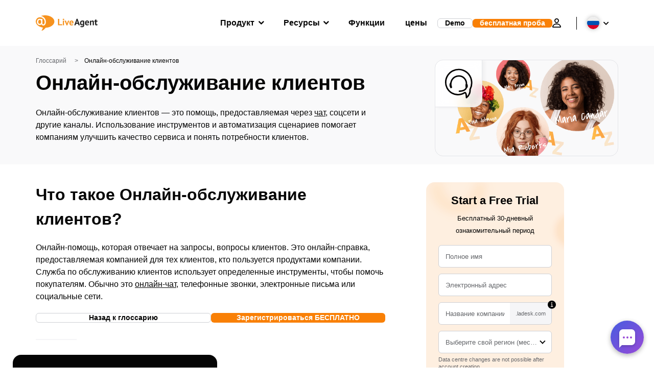

--- FILE ---
content_type: image/svg+xml
request_url: https://ru.liveagent.com/wp/urlslab-download/6919234271dc2b69abe7af9f03862197/Online-customer-service.svg
body_size: 898
content:
<?xml version="1.0" encoding="UTF-8"?> <svg xmlns="http://www.w3.org/2000/svg" data-name="Layer 1" viewBox="0 0 250 250"><path d="M185 239a5.5 5.5 0 01-5.5-5.38c-.39-18.95-3.76-31.13-6.21-33.23a100.69 100.69 0 01-104 2.07A99.19 99.19 0 0130.75 162a103.09 103.09 0 01-11.4-52.15C21.11 73 43.75 38.45 77 21.82a108.37 108.37 0 01105.2 5.73c27.55 17.58 39.17 44.08 43.66 58.32a116.24 116.24 0 01-7.6 85.89 76.08 76.08 0 01-3.9 30 77.67 77.67 0 01-26.09 36.11A5.5 5.5 0 01185 239zm-11.7-49.74a11.66 11.66 0 011.85.16c9.05 1.73 12.06 14 13.54 23.09.51 3.12.88 6.29 1.14 9.2A66.65 66.65 0 00204 198.22a65.06 65.06 0 003.2-27.08 5.62 5.62 0 01.6-3 105.17 105.17 0 007.57-79c-4-12.73-14.44-36.56-39-52.24a97.37 97.37 0 00-94.47-5.16C52.62 46.31 31.89 78 30.34 110.41 28.72 144 46.15 176.44 74.75 193a89.74 89.74 0 0093.45-2.37 5.06 5.06 0 01.83-.44 10.83 10.83 0 014.22-.89z" fill="#020101"></path><path d="M130.76 189.25c9.27-.7 18.68-1.41 27.64-4a51.34 51.34 0 0021.55-12 35.13 35.13 0 007.77-11 6 6 0 00.55-4.24 5.57 5.57 0 00-2.53-3.29c-2.38-1.27-6.31-.85-7.54 2a30 30 0 01-2.48 4.6l-.69 1c-.8 1.09.53-.63-.08.11s-1.19 1.41-1.84 2.09-1.13 1.14-1.73 1.7c-.24.22-2.16 1.58-2.13 1.83 0 0 1.1-.81.29-.22l-.43.31-1 .7c-.78.54-1.57 1-2.38 1.51a48.14 48.14 0 01-4.68 2.42c-.21.09-.44.17-.65.28 0 0 1.08-.44.51-.22l-1.14.45c-1 .39-2.05.74-3.08 1.06a82 82 0 01-12.48 2.66c-.32.06-1 .28.19 0a6.32 6.32 0 01-.86.11l-1.91.23c-1.2.14-2.41.26-3.67.37-2.42.22-4.83.41-7.26.6-2.87.22-5.65 2.38-5.51 5.51.13 2.76 2.43 5.74 5.51 5.51z"></path><path d="M194.52 152.89a30.44 30.44 0 001.1-11.35c-.43-4.26-1.31-8.66-4.18-11.94a8.64 8.64 0 00-6.29-3 7.83 7.83 0 00-6.8 4c-1.95 3.37-1.18 7.54-.92 11.22l.84 13c.18 2.87 2.4 5.66 5.51 5.51 2.83-.12 5.71-2.42 5.51-5.51l-.74-11.62q-.2-2.91-.38-5.82c0-.72.06-1.51 0-2.21-.15.93-.18 1.17-.08.74a1.45 1.45 0 01.1-.41c-.41.92-.48 1.06-.22.58a2.37 2.37 0 01-.92.91 3.38 3.38 0 01-3 .53c.92.21-1.18-.62-.27-.07-1.17-.7-.57-.28-.18 0-.51-.68-.6-.78-.28-.29a5.06 5.06 0 01.26.44c.64 1.23-.27-1.1 0 .13.1.39.24.78.35 1.17.24.86.39 1.72.57 2.59.06.42 0 .26-.05-.46l.09.82c0 .4.07.8.09 1.21v2.65a4.31 4.31 0 01-.12 1.43l.1-.66a4.31 4.31 0 01-.13.8c-.17.93-.39 1.85-.65 2.76a5.51 5.51 0 1010.63 2.93z"></path><path d="M190 130.14c1.73-15-2.93-30.68-11.7-42.84-9.11-12.69-22.37-22.13-37.81-25.3a69.47 69.47 0 00-45.81 6.5c-14.3 7.35-24.89 19.88-30.83 34.73a72.05 72.05 0 00-2.3 46.1c.52 1.75 1.11 3.5 1.77 5.21a5.92 5.92 0 002.53 3.28 5.54 5.54 0 004.25.56c2.61-.84 5-3.9 3.85-6.78a62.45 62.45 0 01-3-10.39c-.16-.83-.32-1.68-.45-2.53 0-.26-.22-1.55-.1-.63s0 .1 0-.12-.06-.57-.09-.85a67.65 67.65 0 01-.37-5.31 76.69 76.69 0 01.56-10.82s-.19 1.24-.09.62a5.46 5.46 0 01.1-.69l.2-1.18c.16-.92.36-1.92.56-2.87.37-1.74.82-3.46 1.33-5.16s1.09-3.38 1.75-5l.5-1.27c.23-.57-.23.55-.22.53.1-.21.18-.43.28-.63.37-.84.76-1.66 1.16-2.49a62.47 62.47 0 015.6-9.19c.23-.32.48-.63.71-.92-.91 1.34 0 0 .21-.23.58-.7 1.16-1.4 1.78-2.08q1.75-2 3.67-3.78c.62-.57 1.25-1.13 1.9-1.68l1-.86.53-.42c.56-.46-.13.1-.32.23 1.46-1 2.89-2.11 4.42-3.07a48.42 48.42 0 014.53-2.61c.74-.4 1.5-.77 2.27-1.12l1.22-.57.47-.21c.78-.34.22-.06-.23.1a98.91 98.91 0 0110.1-3.24q2.55-.58 5.15-1c1-.15-1.22.15 0 0l1.34-.16 2.68-.21a61.44 61.44 0 0110.59.28c.23 0 1.59.18.59.07s.37 0 .6.09c.94.15 1.87.33 2.81.53q2.55.54 5 1.3c.81.24 1.6.51 2.39.8l1.11.4.63.25c.1 0 1.15.49.28.11l.72.32c.35.16.71.32 1.06.5q1.2.57 2.37 1.2 2.33 1.27 4.54 2.76c.64.43 1.28.92 1.9 1.34l.53.4c.75.54-.25-.19-.32-.26a11.54 11.54 0 001.17.92 60.31 60.31 0 017.39 7.2c.54.63 1.06 1.29 1.59 1.93s-.2-.24-.25-.32a4.91 4.91 0 00.4.53c.26.35.53.71.79 1.08q1.53 2.16 2.9 4.46a50.75 50.75 0 012.42 4.59 20.26 20.26 0 001 2.27c0-.07-.51-1.25-.17-.4.08.21.17.41.26.62l.47 1.24a58.52 58.52 0 012.76 9.89c.08.43.16.86.22 1.31s.21 1.91 0 .17c.09.92.2 1.75.28 2.63q.2 2.57.15 5.13a49.11 49.11 0 01-.35 5.14 5.55 5.55 0 001.62 3.9 5.63 5.63 0 003.9 1.61c3.27-.14 5.16-2.43 5.51-5.51z"></path><path d="M56.45 123.05a40.68 40.68 0 004.17 35 5.61 5.61 0 007.53 2c3-1.65 4-4.92 3.45-8.14-.52-2.84-4.12-4.71-6.79-3.85a5.65 5.65 0 00-3.81 6.8c-.27-1.43.18-3.51 1.62-4.31l7.54 2a36.89 36.89 0 01-1.95-3.4l-.41-.84c-.07-.17-.56-1.15-.17-.37s-.07-.19-.15-.38l-.38-1a31.45 31.45 0 01-1-3.59c-.14-.6-.27-1.22-.38-1.84a10.68 10.68 0 00-.18-1.11c.16.53.13 1 0 .18a34.94 34.94 0 010-7.65v-.37c-.34.75 0-.1.07-.37.1-.62.22-1.23.36-1.84a34 34 0 011.08-3.97 5.55 5.55 0 00-3.85-6.79 5.65 5.65 0 00-6.78 3.79z"></path></svg> 